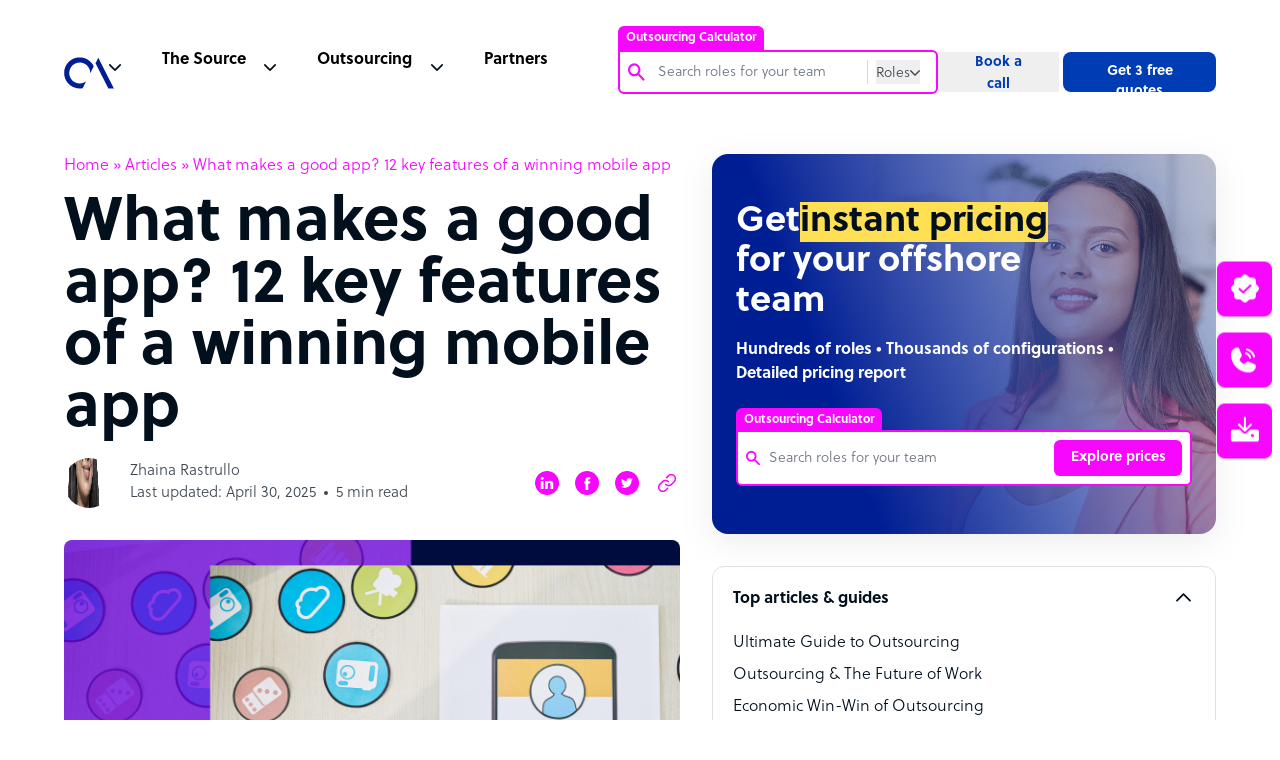

--- FILE ---
content_type: text/html; charset=utf-8
request_url: https://www.google.com/recaptcha/api2/anchor?ar=1&k=6Lc3D5sUAAAAAIiNikzhrkITe5VDNrIr70Sqne1-&co=aHR0cHM6Ly93d3cub3V0c291cmNlYWNjZWxlcmF0b3IuY29tOjQ0Mw..&hl=en&v=PoyoqOPhxBO7pBk68S4YbpHZ&size=invisible&anchor-ms=20000&execute-ms=30000&cb=gfc028tosuhl
body_size: 48680
content:
<!DOCTYPE HTML><html dir="ltr" lang="en"><head><meta http-equiv="Content-Type" content="text/html; charset=UTF-8">
<meta http-equiv="X-UA-Compatible" content="IE=edge">
<title>reCAPTCHA</title>
<style type="text/css">
/* cyrillic-ext */
@font-face {
  font-family: 'Roboto';
  font-style: normal;
  font-weight: 400;
  font-stretch: 100%;
  src: url(//fonts.gstatic.com/s/roboto/v48/KFO7CnqEu92Fr1ME7kSn66aGLdTylUAMa3GUBHMdazTgWw.woff2) format('woff2');
  unicode-range: U+0460-052F, U+1C80-1C8A, U+20B4, U+2DE0-2DFF, U+A640-A69F, U+FE2E-FE2F;
}
/* cyrillic */
@font-face {
  font-family: 'Roboto';
  font-style: normal;
  font-weight: 400;
  font-stretch: 100%;
  src: url(//fonts.gstatic.com/s/roboto/v48/KFO7CnqEu92Fr1ME7kSn66aGLdTylUAMa3iUBHMdazTgWw.woff2) format('woff2');
  unicode-range: U+0301, U+0400-045F, U+0490-0491, U+04B0-04B1, U+2116;
}
/* greek-ext */
@font-face {
  font-family: 'Roboto';
  font-style: normal;
  font-weight: 400;
  font-stretch: 100%;
  src: url(//fonts.gstatic.com/s/roboto/v48/KFO7CnqEu92Fr1ME7kSn66aGLdTylUAMa3CUBHMdazTgWw.woff2) format('woff2');
  unicode-range: U+1F00-1FFF;
}
/* greek */
@font-face {
  font-family: 'Roboto';
  font-style: normal;
  font-weight: 400;
  font-stretch: 100%;
  src: url(//fonts.gstatic.com/s/roboto/v48/KFO7CnqEu92Fr1ME7kSn66aGLdTylUAMa3-UBHMdazTgWw.woff2) format('woff2');
  unicode-range: U+0370-0377, U+037A-037F, U+0384-038A, U+038C, U+038E-03A1, U+03A3-03FF;
}
/* math */
@font-face {
  font-family: 'Roboto';
  font-style: normal;
  font-weight: 400;
  font-stretch: 100%;
  src: url(//fonts.gstatic.com/s/roboto/v48/KFO7CnqEu92Fr1ME7kSn66aGLdTylUAMawCUBHMdazTgWw.woff2) format('woff2');
  unicode-range: U+0302-0303, U+0305, U+0307-0308, U+0310, U+0312, U+0315, U+031A, U+0326-0327, U+032C, U+032F-0330, U+0332-0333, U+0338, U+033A, U+0346, U+034D, U+0391-03A1, U+03A3-03A9, U+03B1-03C9, U+03D1, U+03D5-03D6, U+03F0-03F1, U+03F4-03F5, U+2016-2017, U+2034-2038, U+203C, U+2040, U+2043, U+2047, U+2050, U+2057, U+205F, U+2070-2071, U+2074-208E, U+2090-209C, U+20D0-20DC, U+20E1, U+20E5-20EF, U+2100-2112, U+2114-2115, U+2117-2121, U+2123-214F, U+2190, U+2192, U+2194-21AE, U+21B0-21E5, U+21F1-21F2, U+21F4-2211, U+2213-2214, U+2216-22FF, U+2308-230B, U+2310, U+2319, U+231C-2321, U+2336-237A, U+237C, U+2395, U+239B-23B7, U+23D0, U+23DC-23E1, U+2474-2475, U+25AF, U+25B3, U+25B7, U+25BD, U+25C1, U+25CA, U+25CC, U+25FB, U+266D-266F, U+27C0-27FF, U+2900-2AFF, U+2B0E-2B11, U+2B30-2B4C, U+2BFE, U+3030, U+FF5B, U+FF5D, U+1D400-1D7FF, U+1EE00-1EEFF;
}
/* symbols */
@font-face {
  font-family: 'Roboto';
  font-style: normal;
  font-weight: 400;
  font-stretch: 100%;
  src: url(//fonts.gstatic.com/s/roboto/v48/KFO7CnqEu92Fr1ME7kSn66aGLdTylUAMaxKUBHMdazTgWw.woff2) format('woff2');
  unicode-range: U+0001-000C, U+000E-001F, U+007F-009F, U+20DD-20E0, U+20E2-20E4, U+2150-218F, U+2190, U+2192, U+2194-2199, U+21AF, U+21E6-21F0, U+21F3, U+2218-2219, U+2299, U+22C4-22C6, U+2300-243F, U+2440-244A, U+2460-24FF, U+25A0-27BF, U+2800-28FF, U+2921-2922, U+2981, U+29BF, U+29EB, U+2B00-2BFF, U+4DC0-4DFF, U+FFF9-FFFB, U+10140-1018E, U+10190-1019C, U+101A0, U+101D0-101FD, U+102E0-102FB, U+10E60-10E7E, U+1D2C0-1D2D3, U+1D2E0-1D37F, U+1F000-1F0FF, U+1F100-1F1AD, U+1F1E6-1F1FF, U+1F30D-1F30F, U+1F315, U+1F31C, U+1F31E, U+1F320-1F32C, U+1F336, U+1F378, U+1F37D, U+1F382, U+1F393-1F39F, U+1F3A7-1F3A8, U+1F3AC-1F3AF, U+1F3C2, U+1F3C4-1F3C6, U+1F3CA-1F3CE, U+1F3D4-1F3E0, U+1F3ED, U+1F3F1-1F3F3, U+1F3F5-1F3F7, U+1F408, U+1F415, U+1F41F, U+1F426, U+1F43F, U+1F441-1F442, U+1F444, U+1F446-1F449, U+1F44C-1F44E, U+1F453, U+1F46A, U+1F47D, U+1F4A3, U+1F4B0, U+1F4B3, U+1F4B9, U+1F4BB, U+1F4BF, U+1F4C8-1F4CB, U+1F4D6, U+1F4DA, U+1F4DF, U+1F4E3-1F4E6, U+1F4EA-1F4ED, U+1F4F7, U+1F4F9-1F4FB, U+1F4FD-1F4FE, U+1F503, U+1F507-1F50B, U+1F50D, U+1F512-1F513, U+1F53E-1F54A, U+1F54F-1F5FA, U+1F610, U+1F650-1F67F, U+1F687, U+1F68D, U+1F691, U+1F694, U+1F698, U+1F6AD, U+1F6B2, U+1F6B9-1F6BA, U+1F6BC, U+1F6C6-1F6CF, U+1F6D3-1F6D7, U+1F6E0-1F6EA, U+1F6F0-1F6F3, U+1F6F7-1F6FC, U+1F700-1F7FF, U+1F800-1F80B, U+1F810-1F847, U+1F850-1F859, U+1F860-1F887, U+1F890-1F8AD, U+1F8B0-1F8BB, U+1F8C0-1F8C1, U+1F900-1F90B, U+1F93B, U+1F946, U+1F984, U+1F996, U+1F9E9, U+1FA00-1FA6F, U+1FA70-1FA7C, U+1FA80-1FA89, U+1FA8F-1FAC6, U+1FACE-1FADC, U+1FADF-1FAE9, U+1FAF0-1FAF8, U+1FB00-1FBFF;
}
/* vietnamese */
@font-face {
  font-family: 'Roboto';
  font-style: normal;
  font-weight: 400;
  font-stretch: 100%;
  src: url(//fonts.gstatic.com/s/roboto/v48/KFO7CnqEu92Fr1ME7kSn66aGLdTylUAMa3OUBHMdazTgWw.woff2) format('woff2');
  unicode-range: U+0102-0103, U+0110-0111, U+0128-0129, U+0168-0169, U+01A0-01A1, U+01AF-01B0, U+0300-0301, U+0303-0304, U+0308-0309, U+0323, U+0329, U+1EA0-1EF9, U+20AB;
}
/* latin-ext */
@font-face {
  font-family: 'Roboto';
  font-style: normal;
  font-weight: 400;
  font-stretch: 100%;
  src: url(//fonts.gstatic.com/s/roboto/v48/KFO7CnqEu92Fr1ME7kSn66aGLdTylUAMa3KUBHMdazTgWw.woff2) format('woff2');
  unicode-range: U+0100-02BA, U+02BD-02C5, U+02C7-02CC, U+02CE-02D7, U+02DD-02FF, U+0304, U+0308, U+0329, U+1D00-1DBF, U+1E00-1E9F, U+1EF2-1EFF, U+2020, U+20A0-20AB, U+20AD-20C0, U+2113, U+2C60-2C7F, U+A720-A7FF;
}
/* latin */
@font-face {
  font-family: 'Roboto';
  font-style: normal;
  font-weight: 400;
  font-stretch: 100%;
  src: url(//fonts.gstatic.com/s/roboto/v48/KFO7CnqEu92Fr1ME7kSn66aGLdTylUAMa3yUBHMdazQ.woff2) format('woff2');
  unicode-range: U+0000-00FF, U+0131, U+0152-0153, U+02BB-02BC, U+02C6, U+02DA, U+02DC, U+0304, U+0308, U+0329, U+2000-206F, U+20AC, U+2122, U+2191, U+2193, U+2212, U+2215, U+FEFF, U+FFFD;
}
/* cyrillic-ext */
@font-face {
  font-family: 'Roboto';
  font-style: normal;
  font-weight: 500;
  font-stretch: 100%;
  src: url(//fonts.gstatic.com/s/roboto/v48/KFO7CnqEu92Fr1ME7kSn66aGLdTylUAMa3GUBHMdazTgWw.woff2) format('woff2');
  unicode-range: U+0460-052F, U+1C80-1C8A, U+20B4, U+2DE0-2DFF, U+A640-A69F, U+FE2E-FE2F;
}
/* cyrillic */
@font-face {
  font-family: 'Roboto';
  font-style: normal;
  font-weight: 500;
  font-stretch: 100%;
  src: url(//fonts.gstatic.com/s/roboto/v48/KFO7CnqEu92Fr1ME7kSn66aGLdTylUAMa3iUBHMdazTgWw.woff2) format('woff2');
  unicode-range: U+0301, U+0400-045F, U+0490-0491, U+04B0-04B1, U+2116;
}
/* greek-ext */
@font-face {
  font-family: 'Roboto';
  font-style: normal;
  font-weight: 500;
  font-stretch: 100%;
  src: url(//fonts.gstatic.com/s/roboto/v48/KFO7CnqEu92Fr1ME7kSn66aGLdTylUAMa3CUBHMdazTgWw.woff2) format('woff2');
  unicode-range: U+1F00-1FFF;
}
/* greek */
@font-face {
  font-family: 'Roboto';
  font-style: normal;
  font-weight: 500;
  font-stretch: 100%;
  src: url(//fonts.gstatic.com/s/roboto/v48/KFO7CnqEu92Fr1ME7kSn66aGLdTylUAMa3-UBHMdazTgWw.woff2) format('woff2');
  unicode-range: U+0370-0377, U+037A-037F, U+0384-038A, U+038C, U+038E-03A1, U+03A3-03FF;
}
/* math */
@font-face {
  font-family: 'Roboto';
  font-style: normal;
  font-weight: 500;
  font-stretch: 100%;
  src: url(//fonts.gstatic.com/s/roboto/v48/KFO7CnqEu92Fr1ME7kSn66aGLdTylUAMawCUBHMdazTgWw.woff2) format('woff2');
  unicode-range: U+0302-0303, U+0305, U+0307-0308, U+0310, U+0312, U+0315, U+031A, U+0326-0327, U+032C, U+032F-0330, U+0332-0333, U+0338, U+033A, U+0346, U+034D, U+0391-03A1, U+03A3-03A9, U+03B1-03C9, U+03D1, U+03D5-03D6, U+03F0-03F1, U+03F4-03F5, U+2016-2017, U+2034-2038, U+203C, U+2040, U+2043, U+2047, U+2050, U+2057, U+205F, U+2070-2071, U+2074-208E, U+2090-209C, U+20D0-20DC, U+20E1, U+20E5-20EF, U+2100-2112, U+2114-2115, U+2117-2121, U+2123-214F, U+2190, U+2192, U+2194-21AE, U+21B0-21E5, U+21F1-21F2, U+21F4-2211, U+2213-2214, U+2216-22FF, U+2308-230B, U+2310, U+2319, U+231C-2321, U+2336-237A, U+237C, U+2395, U+239B-23B7, U+23D0, U+23DC-23E1, U+2474-2475, U+25AF, U+25B3, U+25B7, U+25BD, U+25C1, U+25CA, U+25CC, U+25FB, U+266D-266F, U+27C0-27FF, U+2900-2AFF, U+2B0E-2B11, U+2B30-2B4C, U+2BFE, U+3030, U+FF5B, U+FF5D, U+1D400-1D7FF, U+1EE00-1EEFF;
}
/* symbols */
@font-face {
  font-family: 'Roboto';
  font-style: normal;
  font-weight: 500;
  font-stretch: 100%;
  src: url(//fonts.gstatic.com/s/roboto/v48/KFO7CnqEu92Fr1ME7kSn66aGLdTylUAMaxKUBHMdazTgWw.woff2) format('woff2');
  unicode-range: U+0001-000C, U+000E-001F, U+007F-009F, U+20DD-20E0, U+20E2-20E4, U+2150-218F, U+2190, U+2192, U+2194-2199, U+21AF, U+21E6-21F0, U+21F3, U+2218-2219, U+2299, U+22C4-22C6, U+2300-243F, U+2440-244A, U+2460-24FF, U+25A0-27BF, U+2800-28FF, U+2921-2922, U+2981, U+29BF, U+29EB, U+2B00-2BFF, U+4DC0-4DFF, U+FFF9-FFFB, U+10140-1018E, U+10190-1019C, U+101A0, U+101D0-101FD, U+102E0-102FB, U+10E60-10E7E, U+1D2C0-1D2D3, U+1D2E0-1D37F, U+1F000-1F0FF, U+1F100-1F1AD, U+1F1E6-1F1FF, U+1F30D-1F30F, U+1F315, U+1F31C, U+1F31E, U+1F320-1F32C, U+1F336, U+1F378, U+1F37D, U+1F382, U+1F393-1F39F, U+1F3A7-1F3A8, U+1F3AC-1F3AF, U+1F3C2, U+1F3C4-1F3C6, U+1F3CA-1F3CE, U+1F3D4-1F3E0, U+1F3ED, U+1F3F1-1F3F3, U+1F3F5-1F3F7, U+1F408, U+1F415, U+1F41F, U+1F426, U+1F43F, U+1F441-1F442, U+1F444, U+1F446-1F449, U+1F44C-1F44E, U+1F453, U+1F46A, U+1F47D, U+1F4A3, U+1F4B0, U+1F4B3, U+1F4B9, U+1F4BB, U+1F4BF, U+1F4C8-1F4CB, U+1F4D6, U+1F4DA, U+1F4DF, U+1F4E3-1F4E6, U+1F4EA-1F4ED, U+1F4F7, U+1F4F9-1F4FB, U+1F4FD-1F4FE, U+1F503, U+1F507-1F50B, U+1F50D, U+1F512-1F513, U+1F53E-1F54A, U+1F54F-1F5FA, U+1F610, U+1F650-1F67F, U+1F687, U+1F68D, U+1F691, U+1F694, U+1F698, U+1F6AD, U+1F6B2, U+1F6B9-1F6BA, U+1F6BC, U+1F6C6-1F6CF, U+1F6D3-1F6D7, U+1F6E0-1F6EA, U+1F6F0-1F6F3, U+1F6F7-1F6FC, U+1F700-1F7FF, U+1F800-1F80B, U+1F810-1F847, U+1F850-1F859, U+1F860-1F887, U+1F890-1F8AD, U+1F8B0-1F8BB, U+1F8C0-1F8C1, U+1F900-1F90B, U+1F93B, U+1F946, U+1F984, U+1F996, U+1F9E9, U+1FA00-1FA6F, U+1FA70-1FA7C, U+1FA80-1FA89, U+1FA8F-1FAC6, U+1FACE-1FADC, U+1FADF-1FAE9, U+1FAF0-1FAF8, U+1FB00-1FBFF;
}
/* vietnamese */
@font-face {
  font-family: 'Roboto';
  font-style: normal;
  font-weight: 500;
  font-stretch: 100%;
  src: url(//fonts.gstatic.com/s/roboto/v48/KFO7CnqEu92Fr1ME7kSn66aGLdTylUAMa3OUBHMdazTgWw.woff2) format('woff2');
  unicode-range: U+0102-0103, U+0110-0111, U+0128-0129, U+0168-0169, U+01A0-01A1, U+01AF-01B0, U+0300-0301, U+0303-0304, U+0308-0309, U+0323, U+0329, U+1EA0-1EF9, U+20AB;
}
/* latin-ext */
@font-face {
  font-family: 'Roboto';
  font-style: normal;
  font-weight: 500;
  font-stretch: 100%;
  src: url(//fonts.gstatic.com/s/roboto/v48/KFO7CnqEu92Fr1ME7kSn66aGLdTylUAMa3KUBHMdazTgWw.woff2) format('woff2');
  unicode-range: U+0100-02BA, U+02BD-02C5, U+02C7-02CC, U+02CE-02D7, U+02DD-02FF, U+0304, U+0308, U+0329, U+1D00-1DBF, U+1E00-1E9F, U+1EF2-1EFF, U+2020, U+20A0-20AB, U+20AD-20C0, U+2113, U+2C60-2C7F, U+A720-A7FF;
}
/* latin */
@font-face {
  font-family: 'Roboto';
  font-style: normal;
  font-weight: 500;
  font-stretch: 100%;
  src: url(//fonts.gstatic.com/s/roboto/v48/KFO7CnqEu92Fr1ME7kSn66aGLdTylUAMa3yUBHMdazQ.woff2) format('woff2');
  unicode-range: U+0000-00FF, U+0131, U+0152-0153, U+02BB-02BC, U+02C6, U+02DA, U+02DC, U+0304, U+0308, U+0329, U+2000-206F, U+20AC, U+2122, U+2191, U+2193, U+2212, U+2215, U+FEFF, U+FFFD;
}
/* cyrillic-ext */
@font-face {
  font-family: 'Roboto';
  font-style: normal;
  font-weight: 900;
  font-stretch: 100%;
  src: url(//fonts.gstatic.com/s/roboto/v48/KFO7CnqEu92Fr1ME7kSn66aGLdTylUAMa3GUBHMdazTgWw.woff2) format('woff2');
  unicode-range: U+0460-052F, U+1C80-1C8A, U+20B4, U+2DE0-2DFF, U+A640-A69F, U+FE2E-FE2F;
}
/* cyrillic */
@font-face {
  font-family: 'Roboto';
  font-style: normal;
  font-weight: 900;
  font-stretch: 100%;
  src: url(//fonts.gstatic.com/s/roboto/v48/KFO7CnqEu92Fr1ME7kSn66aGLdTylUAMa3iUBHMdazTgWw.woff2) format('woff2');
  unicode-range: U+0301, U+0400-045F, U+0490-0491, U+04B0-04B1, U+2116;
}
/* greek-ext */
@font-face {
  font-family: 'Roboto';
  font-style: normal;
  font-weight: 900;
  font-stretch: 100%;
  src: url(//fonts.gstatic.com/s/roboto/v48/KFO7CnqEu92Fr1ME7kSn66aGLdTylUAMa3CUBHMdazTgWw.woff2) format('woff2');
  unicode-range: U+1F00-1FFF;
}
/* greek */
@font-face {
  font-family: 'Roboto';
  font-style: normal;
  font-weight: 900;
  font-stretch: 100%;
  src: url(//fonts.gstatic.com/s/roboto/v48/KFO7CnqEu92Fr1ME7kSn66aGLdTylUAMa3-UBHMdazTgWw.woff2) format('woff2');
  unicode-range: U+0370-0377, U+037A-037F, U+0384-038A, U+038C, U+038E-03A1, U+03A3-03FF;
}
/* math */
@font-face {
  font-family: 'Roboto';
  font-style: normal;
  font-weight: 900;
  font-stretch: 100%;
  src: url(//fonts.gstatic.com/s/roboto/v48/KFO7CnqEu92Fr1ME7kSn66aGLdTylUAMawCUBHMdazTgWw.woff2) format('woff2');
  unicode-range: U+0302-0303, U+0305, U+0307-0308, U+0310, U+0312, U+0315, U+031A, U+0326-0327, U+032C, U+032F-0330, U+0332-0333, U+0338, U+033A, U+0346, U+034D, U+0391-03A1, U+03A3-03A9, U+03B1-03C9, U+03D1, U+03D5-03D6, U+03F0-03F1, U+03F4-03F5, U+2016-2017, U+2034-2038, U+203C, U+2040, U+2043, U+2047, U+2050, U+2057, U+205F, U+2070-2071, U+2074-208E, U+2090-209C, U+20D0-20DC, U+20E1, U+20E5-20EF, U+2100-2112, U+2114-2115, U+2117-2121, U+2123-214F, U+2190, U+2192, U+2194-21AE, U+21B0-21E5, U+21F1-21F2, U+21F4-2211, U+2213-2214, U+2216-22FF, U+2308-230B, U+2310, U+2319, U+231C-2321, U+2336-237A, U+237C, U+2395, U+239B-23B7, U+23D0, U+23DC-23E1, U+2474-2475, U+25AF, U+25B3, U+25B7, U+25BD, U+25C1, U+25CA, U+25CC, U+25FB, U+266D-266F, U+27C0-27FF, U+2900-2AFF, U+2B0E-2B11, U+2B30-2B4C, U+2BFE, U+3030, U+FF5B, U+FF5D, U+1D400-1D7FF, U+1EE00-1EEFF;
}
/* symbols */
@font-face {
  font-family: 'Roboto';
  font-style: normal;
  font-weight: 900;
  font-stretch: 100%;
  src: url(//fonts.gstatic.com/s/roboto/v48/KFO7CnqEu92Fr1ME7kSn66aGLdTylUAMaxKUBHMdazTgWw.woff2) format('woff2');
  unicode-range: U+0001-000C, U+000E-001F, U+007F-009F, U+20DD-20E0, U+20E2-20E4, U+2150-218F, U+2190, U+2192, U+2194-2199, U+21AF, U+21E6-21F0, U+21F3, U+2218-2219, U+2299, U+22C4-22C6, U+2300-243F, U+2440-244A, U+2460-24FF, U+25A0-27BF, U+2800-28FF, U+2921-2922, U+2981, U+29BF, U+29EB, U+2B00-2BFF, U+4DC0-4DFF, U+FFF9-FFFB, U+10140-1018E, U+10190-1019C, U+101A0, U+101D0-101FD, U+102E0-102FB, U+10E60-10E7E, U+1D2C0-1D2D3, U+1D2E0-1D37F, U+1F000-1F0FF, U+1F100-1F1AD, U+1F1E6-1F1FF, U+1F30D-1F30F, U+1F315, U+1F31C, U+1F31E, U+1F320-1F32C, U+1F336, U+1F378, U+1F37D, U+1F382, U+1F393-1F39F, U+1F3A7-1F3A8, U+1F3AC-1F3AF, U+1F3C2, U+1F3C4-1F3C6, U+1F3CA-1F3CE, U+1F3D4-1F3E0, U+1F3ED, U+1F3F1-1F3F3, U+1F3F5-1F3F7, U+1F408, U+1F415, U+1F41F, U+1F426, U+1F43F, U+1F441-1F442, U+1F444, U+1F446-1F449, U+1F44C-1F44E, U+1F453, U+1F46A, U+1F47D, U+1F4A3, U+1F4B0, U+1F4B3, U+1F4B9, U+1F4BB, U+1F4BF, U+1F4C8-1F4CB, U+1F4D6, U+1F4DA, U+1F4DF, U+1F4E3-1F4E6, U+1F4EA-1F4ED, U+1F4F7, U+1F4F9-1F4FB, U+1F4FD-1F4FE, U+1F503, U+1F507-1F50B, U+1F50D, U+1F512-1F513, U+1F53E-1F54A, U+1F54F-1F5FA, U+1F610, U+1F650-1F67F, U+1F687, U+1F68D, U+1F691, U+1F694, U+1F698, U+1F6AD, U+1F6B2, U+1F6B9-1F6BA, U+1F6BC, U+1F6C6-1F6CF, U+1F6D3-1F6D7, U+1F6E0-1F6EA, U+1F6F0-1F6F3, U+1F6F7-1F6FC, U+1F700-1F7FF, U+1F800-1F80B, U+1F810-1F847, U+1F850-1F859, U+1F860-1F887, U+1F890-1F8AD, U+1F8B0-1F8BB, U+1F8C0-1F8C1, U+1F900-1F90B, U+1F93B, U+1F946, U+1F984, U+1F996, U+1F9E9, U+1FA00-1FA6F, U+1FA70-1FA7C, U+1FA80-1FA89, U+1FA8F-1FAC6, U+1FACE-1FADC, U+1FADF-1FAE9, U+1FAF0-1FAF8, U+1FB00-1FBFF;
}
/* vietnamese */
@font-face {
  font-family: 'Roboto';
  font-style: normal;
  font-weight: 900;
  font-stretch: 100%;
  src: url(//fonts.gstatic.com/s/roboto/v48/KFO7CnqEu92Fr1ME7kSn66aGLdTylUAMa3OUBHMdazTgWw.woff2) format('woff2');
  unicode-range: U+0102-0103, U+0110-0111, U+0128-0129, U+0168-0169, U+01A0-01A1, U+01AF-01B0, U+0300-0301, U+0303-0304, U+0308-0309, U+0323, U+0329, U+1EA0-1EF9, U+20AB;
}
/* latin-ext */
@font-face {
  font-family: 'Roboto';
  font-style: normal;
  font-weight: 900;
  font-stretch: 100%;
  src: url(//fonts.gstatic.com/s/roboto/v48/KFO7CnqEu92Fr1ME7kSn66aGLdTylUAMa3KUBHMdazTgWw.woff2) format('woff2');
  unicode-range: U+0100-02BA, U+02BD-02C5, U+02C7-02CC, U+02CE-02D7, U+02DD-02FF, U+0304, U+0308, U+0329, U+1D00-1DBF, U+1E00-1E9F, U+1EF2-1EFF, U+2020, U+20A0-20AB, U+20AD-20C0, U+2113, U+2C60-2C7F, U+A720-A7FF;
}
/* latin */
@font-face {
  font-family: 'Roboto';
  font-style: normal;
  font-weight: 900;
  font-stretch: 100%;
  src: url(//fonts.gstatic.com/s/roboto/v48/KFO7CnqEu92Fr1ME7kSn66aGLdTylUAMa3yUBHMdazQ.woff2) format('woff2');
  unicode-range: U+0000-00FF, U+0131, U+0152-0153, U+02BB-02BC, U+02C6, U+02DA, U+02DC, U+0304, U+0308, U+0329, U+2000-206F, U+20AC, U+2122, U+2191, U+2193, U+2212, U+2215, U+FEFF, U+FFFD;
}

</style>
<link rel="stylesheet" type="text/css" href="https://www.gstatic.com/recaptcha/releases/PoyoqOPhxBO7pBk68S4YbpHZ/styles__ltr.css">
<script nonce="gNUgwYaZMqwTMw1buHDKCw" type="text/javascript">window['__recaptcha_api'] = 'https://www.google.com/recaptcha/api2/';</script>
<script type="text/javascript" src="https://www.gstatic.com/recaptcha/releases/PoyoqOPhxBO7pBk68S4YbpHZ/recaptcha__en.js" nonce="gNUgwYaZMqwTMw1buHDKCw">
      
    </script></head>
<body><div id="rc-anchor-alert" class="rc-anchor-alert"></div>
<input type="hidden" id="recaptcha-token" value="[base64]">
<script type="text/javascript" nonce="gNUgwYaZMqwTMw1buHDKCw">
      recaptcha.anchor.Main.init("[\x22ainput\x22,[\x22bgdata\x22,\x22\x22,\[base64]/[base64]/[base64]/[base64]/[base64]/[base64]/[base64]/[base64]/[base64]/[base64]\\u003d\x22,\[base64]\\u003d\\u003d\x22,\x22QTLCnwTCicK1WVIUw4BJwqphL8OWJHNsw4HDm8Kpw6Asw5vDsX/DvsOjLxQlWzg5w4ozYcKpw7rDmggDw6DCqxQaZjPDvMOVw7TCrMOLwoYOwqHDoilPwojChcO4CMKvwo8TwoDDjhPDp8OWNgZ/BsKFwqIGVmMiw7QcNWseDsOuC8Orw4HDk8OYIAwzBjcpKsKaw5NewqBbDivCnywQw5nDuUsgw7oXw6XCiFwUXkHCmMOQw6ZuL8O4wr/DuWjDhMOIwp/[base64]/DhSA8U8KqM2bClEdWDwUPwph6T1QiTcKcDV1ZQVVOYG17cho/KMOfAgV8wpfDvlrDosKDw68Aw5/DkAPDqHNLZsKew6fCs1wVA8KuLmfCu8OFwp8Dw7XCimsEwrjCh8Ogw6LDjMOlIMKUwovDrE1gNMOSwotkwqA/[base64]/Dr8OgFsKtw4kJSXnDiMKyw5TDojnDoUcKantQGW8gwp7Di17DuS/DnsOjIUzDhBnDu0HCrA3Cg8K5wpUTw484YlgIwpfCiE8+w7zDgcOHwozDlkw0w47DjnIwUn1rw75kY8KSwq3CoGHDsETDksOBw5Mewo5eW8O5w63Cvggqw6x8JEUWwrFuEwABY194wpV4TMKQKsKXGXsrZMKzZjrComfCgA/DhMKvwqXCksKbwrpuwqUaccO7WsOIAyQZwqBMwqtpBQ7DosOfPEZzwrbDqXnCvCLCn13CvhzDg8OZw49Kwr9Nw7JcbAfCpFXDvSnDtMOodDsXU8O0QWkNdl/DsVQKDSDCgn5fDcOXwpMNCgYXUj7Dm8KxAkZEworDtQbDksK2w6wdMkPDkcOYNlzCohMwb8K3c0Q1w4fDu0fDgsKew6d8w5g/G8O6fVrCv8KawpRtBXbDq8KkbiXDrsKUdMOHwp7CsCc5wrnCqHZHw7IcPMOFCGTCh2TDqhPCgMKiDcKMwpUgf8KcH8OvO8OycsKvQVzCkxV8b8KLfsK4ZCQAwrfDg8Kmwqs2BcOJZFjCosOSw4/ClXALd8Oew7NMwqQzw6/CtWI8G8K9w6lhKMOSwp0zBGpkw4vDt8K8D8K9wofDm8KxJsKOFVDDiMOlwoVnwrLDkMKPwozDkcKfYcOjAh8PwoAhSsKAO8OubjEwwq8YByvDjWY/GWwBw7rCpcK1wopPwrTDssO6ARTCkijCicKgLMOZwpvCqW3Cj8OLPMOqPsKIRGhww48JfMK8NsOaCsK3w5vDiBbDj8OHw5EKA8OFE3nDkW9/[base64]/DtR08esOtNMKlwq1rJkFOw60kPcKhJsKrOC4SDCfCqMOywoTCnMK/fcOmw4XCqTMFwp3DhcKRSsK4wolvw5fDkQRFwr/Ci8OnDcOIIsK7w6/CqcK/FcKxwqt9w4HCtMKsRTJFwpbCl3Axwp5wOjdIw7LDs3bCp1zDhcKIYwDCs8KBfU1QID4zwoMYDjwVWcObflhfVXwWKhxGOsOdFMOTCMKMLMKSwrE1XMOiIMO0VW/DnsORVhDCuWzDscOqfMKwWSEOEMKudjfDl8OPSsOFwoVzbMOmNxrCtiwpX8OAwoPDqnXDtcKqDQgiLg7CoR0Nw44TX8Ksw7PDoBkuwoIGwpPDox/CuHTCqkXDjsKkw51NEcKJNcKRw4ZYwrbDjx/DjMKSw7PDiMOwI8KzZ8OuPBgmwrrCmRvCjj3DnHRGw69hw6DCqcO3w7l0AcK3dMOxw5/[base64]/wpV/[base64]/DrzDDrzlWBW/[base64]/DtcKuExDCmcK+w7rDvGM/w6fDkA7DlMOgwr7DhRDDpAdrCnMbwpfDsE7CpmBbZsOTwpwCJD7DtCUvY8K9w7zDunZRwoDDosOUSjXCvUjDq8KUZ8K0YH/DoMO/Ai4qRHUPUHNfwpHCjBLCmi1zw4jCszHDhUAhM8KQwprCh0zCg10lw43Dr8OmOSfCt8OwUMOQA3ZiMQjDoQ1ewpUkwqHCny3DvzE1wp3DsMKrfcKsGMKFw5TDuMKZw4lzHsONCsKlDEnCsQrDoGg6BgvDtMOkw4cAT3g4w4XDm3M6UyHChRE5FsKofnl/w5PDjQXCv107w4B1wrMUNzfDi8K7JA4RBRV+w73DuzM1wo7DsMKWQCHCh8Kiw4LDiUHDqErCjcKGwpjCn8KLw6E0TsOmwprCp2/CkXLCmHfCjhhBwpw2w7TDiE/[base64]/[base64]/A8O6wrcmw6QWw7jCksOGMzNJDGfCisKBw73Cq1/DpsO+dcKvFMOqRAbCiMKXTsOXBsKrSRzDlTgOW3TCksOMEcKJw43DgMOlJcKTw4RUwrNCwrvDlholYA/DhDXCtSFTI8O5dsKUaMOQK8KDLcKuwqoJw5XDli3Dj8OpQ8OJwpnCqHPCisK/w7cOfkA4w4k3wovCngPCoEzDuTk2U8OePMOYw6RyKcKNw5RtQ2TDgU1Rw6rDtQPDozhyWinCm8KEHMOyYMKgw7VEwoILasOcH1p2wrjDusOYw7PCpMKqD0gdXcO/QMKYwrvDisOOAcOwNsK0wqIbPsK1bMKOWMO9IcOmeMOOwr7CqAZQwrd3Y8KTaCoyPcKBw5/DlhjDrnBTw7bDlSXCrMKlw7vCkRzCqsOXw5/[base64]/Dm8KCJmEqVCwNccKxZcOsw7PDr0fCpjsjwp3DlsKZw7PDowzDol3DjDjCsWHChEwUw7AawocTw41rwrDDshk/w6xYw7XCo8OvIsOPw59SKcKSw7LDs33CnXx9blVfB8OuZ0HCocKDw5F3dy7ClcKCB8OuPREowotbWXJhOjw2wqt5UmoVw7MVw7UAbMOAw4lpUcOawp/DkFU/ZcOlwqTCqsO5asO1J8OYUk/Dn8KMwocow6xvwqNicMK0w59/w5HCgsKdEMKsHW/[base64]/DiMOSw6B2wqfDrMOUw7QzWARjZWcCw7x2UMOdw5AqWcKdcwl/[base64]/CjlvDq8OHVsKdw5ZGwpA+w51FJ8O0wrbDpw4sZMKHUG/DjkjDrMOjchvCsz5BTWNuQMKKNxYLwpYIwoPDk3Zrw4vDp8KEw4zDny4uKsK5wpLDkMO2wqRgwqchSkxtZQLCjlrDvxXDqyHDrsK0AcO/wonDnTzDpWFcw4hoXsK0aw/[base64]/[base64]/[base64]/PSjCj8KBwqrCosOCTVfDqyjCrsOyF8KMNFHCmsO/w4gYw5Znw7fDvGtUw6vCixTDoMOwwpZtRzxRw5hzwrrDq8OHITPDmRnDqcKCTcO6DG16wq/CoznCuxQSQ8OHw4NLWMOUalMiwqEeZcO4UsOvdcOFKVIhw5JswoTCqMOdwoDDhMK9woxGwqDCssKLR8OgOsORM1/CrULDt2LCiykCwovDjcOIw4QiwrTCucKqIMOUwrRSwpjCjMK+w5nDh8KHw57Djk3CiSbDvWhFJsKyMMOcUilcwpF1wopSw7zDhcOkHD/[base64]/wpLCgMODwrtOwogywo8jZmnCmsK2wprCnsOfwqwKCsOGw4DDtlwmw4zDuMOGw6jDuBINF8Kiwq4UShFIDcO6w6/[base64]/Dkm8OEcKbUmPCoAcCw7PDpgPClUYySsKpw6oNw67CuXtiNi/DscKow5E5HcKcw7/Dt8OuVsOgwqENcAzCr2bDoh1Ew6bCh3dsRcKjNnDCqgFow5xZcsK7G8KAbcKOVGZdwqxywq9dw6kMw7ZAw7PDrCUvVEwbN8O4w7ZYCMKjwofCncO0TsKLw47CuyNdPcOiM8KLTVLDkgFmwrkew7/CvzQMSiURwpHCoVQGwphNMcO5KsOlHXYvMiFqwqLCvE94wq/[base64]/CpsKowqgCETrCtcKfc2LDvljCm8Kow7tYKcKVwpLCnMKUYsOxR1nDocK+wrYmwrrClcK/[base64]/DjsKLw5EmNsOPwr3Cp8OUNW3ClcKnw4cqw657w64nb8KGw51ow4dxNA/Diy7CtMKJw5k6w4d8w6HCn8K5KcKnbwPCvMO+FsO2BHjDjsO+UjfDuEx8ThPDoSHDvlcAWMOiGcKnwoPDq8K7YcKtwp00w7BfX24Wwq4Jw5/CvsOYe8KEw5QIwqsyMsOAwqjCg8O3w6kHEMKOw4RVwpLCp3LClcO6w4bCl8KPw4FTcMKsaMKTwqTDmAfCgsO0woE5LU8sQk/CusKNdR0LKsKNBlrCs8Onw6PDkB0vwo7DmXbCnnXCojVzIMK2woXCuFlNwqvCqHFKw4fCmzzCksOVOTsiwqrCuMOTw4rDvnPCmcOaMsO6UTsPFxleesOuwr/CnltQHgDDtMOSw4XDpMKKIcOaw54BKWLCrsKDXXI/wozCn8Kmwphtw4Faw6bCgsOIDAMZS8KWEMOLw63DpcOPU8KtwpJ9YMKywqjDqAhhdsKdRcOhI8OQCMKtcgjDgcOPOV0xIkZ4wp9ZRwdzO8ONwoQaYVVbw5kVwrjCgA7DhxIKwo1bLAfCh8KWw7IBEMOxwrwXwpzDlFDChR52AEnCqMKxSMKgA1rCqwDCswBywq/CoEtpIsKnwpl6WgTDmcO4w5nDkMOOw6nDtMORdcOQDsKcDMOkTMOuw6tcKsKGdDdCwp/[base64]/w4HCklnChwHDksOVEsOaa1Y3wpAwF29/CcKMwqApGcOBworCqMOcYUc4AcKRwqjCpFdxwprDgT7Cmjc4w4JMEmESwpvDrE1jWnrCuTZdwrDCjhDCjCYUwqlbScO1wpzDqULDlsKQw4ZVwpDCsmgUwoZJVsKkTcKrFsOYeknDh1hvEV8oLMOWKQAPw5/[base64]/UMO4wqk4wo1xc0kTMsOQw7zDhsORSMK4J8OXw57Clgkpw7HDo8KhNcKKCQ3Dn2spwo/DusK5wpnDtMKjw6FHB8O1w5hGB8K/[base64]/Dv8KLw73Cpy/CgsKLw5XCl8KpwoQBYMKRYsKlAMOHw7vDi0FtwpJbwoXCsUEfCsKDdcKnZCzConkzNsOfwobDjcO7DA8qImXCjEnCu3LCj3pnBcOWbsKmUkfDtSfDoWXDp27DtMOLdMOBw7LCtsO9wqp9DzzDlMO8I8OOworCocKfKMKmDwpoYGjDn8KoFMOtImk2wqJHw6/Cti84w47DmcKSwrw/w5wOdX82XglwwpxlwofCoCYtZcKFwqnCuxYvfxzDgCJBPsKjbcOIUTTDi8ODw4MjK8KMJjxcw7cmw7TDnsOVDTrDgVPDoMKKFXpRw4fCj8Kdw7bDj8OgwqfDr3obw6zCnTnCssKUHGhKGgUJwozCkcOhwpbCi8KDw6wFTl17aRRVwobCnQ/Csk/CtcOEw43DlMKJEnfDkEnCrsOOw5jDpcOWwoQoOW7Clxg7FCfCrcOfG3zCu3jCi8OZwr/CkEI9Mxg5w6XCq1nCnhBvHVZ9w4bDnidlcRBODMKORsKRWw7DmMK6G8Ojwqs7O1puw6/DuMO+esOjWSwvSsKSw5zCtRbDoAk3wpfChsONwqHCkMK4w43CosKZwrMQw4zClcKAOsKfworCuClfwqY6c2/CocKVwqzDisKFA8OwTlPDvsOxaCvDuWLDgsK8w6E5LcKow4HDgHbCvMKGO0NOScKNU8Otw7DDrcO+wplLw6jDhEBHwp7CqMK/w5p8OcOwSMK9UFzCtsOnLMK5w7wdK2B6HMKhwoQcwo9NBsKDcsKbw6/CmlTCrsKsCcKnNn3Dt8ODZMK9NMOgw4ZRwpDChcOlWhcEbMOEbBcuw4xiw5JPcgA4TcOtZSZoZ8KtOBnDunHClMKqw5Ntw6nCvMKhwoDCn8KwIy0dwo5iNMKMOgzChcK2wpJpVT1Kwr/CogXDkiAqP8OgwrIMwqtZf8O8H8Oyw4LChEIJe3pgeUTChFjCvi7DgsKfwrvDq8OJA8OqLA5CwozDsHl1EMKdwrXCqkR2dl3CrghawptcMMKvCg7Dl8OaN8KfUGZYRSZFJ8KuL3DClcKtw6R8IWI9w4PCvFZ/wpDDksO7diYsQxR9w6dMworDjsKcw4rCoA3DucOsU8OgwrPCtw7DnUjDgChvS8O/dwLDhsKQb8Opwq53wrHCmhLCpMKkwoVDw4tjwrzCilFdW8OiD3M/[base64]/[base64]/[base64]/[base64]/CncOyO8KZwqA4WcKmwpRow7Asw6rDm8O9w5J1eMOrw7/Ch8KMw5Jpwo/DtsOIw6rDrFrCmhU2EzzDpUhbWi1EEMOBfsOJw4Acwp5Mw67DlBEPw4s/wrjDvyXCrsK5woPDscO0LMOpw6FVwq16B0h9QsOww4oQw6nDpMOXwrbCkE/DscO3GxsFTMK5Mx9BaQk4UwTDlTkSw5jCiGgIIcOUHcOOw4jCrl3CpWcrwog7bMOMMCpYwpxVMX/CicKCw6BqwrxZXkbDk1ARbcKnw6hnDsOzbFTDtsKIwqLDqSjDv8OYwphOw5txRsOBRcKpw5bDqcKRQB/CjsO4wpfCj8OQGA3CtEjDmy5ewrIRwr/CmsOYRxvDkHfCncOwLiHDmcOUw5AGc8OKw74aw6wKMC8nbsKwJVLCvMOkw4dpw5nCu8K7w6MIAVnDhkPCoklJw7o3w7MAHywew7JQUgvDmTMsw6XDv8KdSTNdwoB7w6kewpTDrRjCmTfCk8Ogw5HDncK5by1/asO1wp3DmzfDtQIzC8O0JcOEw7kJPsOlwr3ClcKnwrjDs8OKDw1GSw7DikXCusONwqPCkxIVw4PCi8KeLHTCm8KObcO3IsOKwqLDlCzCsDhjbVbCkUocwozCmDM8cMKADMO7SF7DjRzCj0MKF8KlAsKyw47ChUgWwofCusKiw49ZHi/Dvz5wMTTDuj4awqrCo1rCrjvDrzBEwoM6wo7DoGJQYn8KccKkDEUFUsObwoAlwoI5w4Epwp0GYBLDiQZ3IsOKfcKOw6HCgMODw4PCtFAZVcOpw40NVsOMVmc1QV4/woYawrFawprDvMKUFcKDw7HDpsO6Rj0XL1fDpsOBwqMow7ZWwpjDmTjCgMKAwotmwpvCrCbCh8OhNToFYF/Dh8OoTgkSw6vDriLCksOEw5hAalo8wogCKsKEZsOww64UwqkBAsKpw73ClcOkIMK6wpRGGBjDtVkTP8K/[base64]/DgsO1GgbDtcOAN8KacmvDgSA0wrMqMsKFw6zCvMOvw7J5wqVZwpMxaW3DszbDoBpQw5fDqcOcesOAfFgywrMWwrPCtcK9wqHChMKgw7rCm8KbwqlPw6d4KxAvwrUMaMOOw6vDtRJFDg5IU8OuwrPCg8O/HELCsm3DmAJGPMKkw7XDnsKowqrCoFsqwpjDtcOnX8O9woUhHDXCrMOoNQ82w5nDiCnComATwrQ4AVZnF1TDmHDDmMK6KFHCjcKPwr0XPMOewrjDoMOWw6TCrMKHwoPClUDCkX/Dg8OGfQLDtsOFCUDCoMOXwp/Dt0HDg8KsQyXCisK/PMKRwpLCplbDkwZpw6UIG27Cg8KbTcKuaMOTUMO+VMKAwrgBXGDChS/Dr8K+SsK7w5jDlyDCklJkw4/CoMOTwr7Ci8KhJCbCo8OXw6UYWz3DnsOsHAk3Un3DvsOMaTc/NcKyNsKwMMKYw6LCn8ObScKxfcOTwr87WUzCmMONwr/[base64]/ChSHCp05jw7fCggx4wrLDoF9qwrPChW7DukTCksKNPMOYP8KRS8K1w4sZwpvDiVbCncK3w5w0w4UYHD8Jw7N5Mm1/w4ILwohUw5Qdw57DjcKyMsKFwq3DisKqccOgNXxcBcKkExTDj1rDoBrCqcKvAsK2GMK6wppMw6LCgErDvcODwpHChsOxV2FvwrQmwoTDscK4wqIeEXAFAcKMdQXCqsO7f0nDm8KnUMK1UF/DmxM2SMKTw7rCtgXDkcOOV00ywoRRwok/wrRTCEYNwol7w4rDlkVbAsOTTMKXwoVZUWw7DWbCnAErwrzDs2XCkMKlNhrDjsOyL8K/wo/[base64]/DuBLDg1zCgsOlwoDDvGYdwr0NwqPCq8OOeMKSecO1J1tnCngCQ8KbwotAw4kLYlVqTcOEcXQAPy/DvDdmdcOzJAh8XMKRNnnCsS/Cg2IZw49mwpDCr8K+w7FbwpnDjiYIBi19w4HCtcOWwrHCg1PDgnzCj8OAw7EYwrnCpAYWwr7CjEXCrsK9w4zDqx8gwqAJwqBxw4zDkgLDrFLDtgbDj8KZIUjDscKPwpjCq0AEwpw1OMK6wpJUAcKhW8OIw4bCv8OtKg/DjcKcw5h8w7Nhw5jCl3ZEe2DDlsOfw7DCky5qVsKRwp7CqcKBQB/Do8Ouw6F8VsOuw5UnOcKww5seIcKzXTvCqMOoF8O2aFjDknpmwr4JQHjCgMKnwr7DjsOtw4nDmsOrZkdvwoPDksOowrw2T3HDrsOmeUbDlMOYVxLDlsOSw4E5OMODdcKpwpAvXWjDrcKww6nDixvClMKfw4/Cv3DDscOMwpYTTH9NJk0kwovDkcO1bxDCpVI4C8Kzwqx8wqIjwqRUXGLDhMOkAV/Dr8OTO8OAw7vDkCRhw6TCkmZlwrh0wprDgA7DhsO6wopbNcKTwoHDtMOnwobCuMKiw5luPRrCoxtqccO8wpTDp8Kgw7HDqsOew6/ChcK5NcOGSmHDqcOlwoQzE1s2BMOAPn3CvsK/[base64]/Cg8OiaMKIWsO7w6/[base64]/Pg/CqVVjwrnChcObPmfDqCdUw4BxYwJgaWPCrMO8fSwBw6tVwoIqQA1MXGcfw6rDjMK+wpVfwoh+LElFUcK6OwpcK8Kuw5nCocKXXMKyUcOyw5PDvsKNA8OaOsKOw60Mwqgcwq/Cg8KPw45uwpFDwprDrcOANMOFZcOHBz3Di8KRw50OBEPCtcO3HnXDuivDq2jDuVokWQrCgwzDq2hVKWh2VsOha8OJw6JZIy/CjxVDBMKwLmVqw6FFwrXDr8K2EcOjwrTCvMOfwqBnw6pVZsKFDzHDo8Oib8OSw7LDuj3Ck8OTwrw6OcORFRXCjcOqO1B+CcOfw4XCqB/Ch8OwAUc+wrfDi3fDscO0wo7Dp8OdUyPDpcKPwqDCgFvCumwCw4fDl8KLwr0hw586w6jCpcKFwpbDt1rDlsKxwo/DkW5dwothw7MNw6DDtMKnYsKww5BuCMOQS8K4fBvChsKewoAXw7/DjxPCqzAaegrClxUnwrfDojYTSwfCngLCucOgAsK/[base64]/FMK9w7fDthwYHU4Vwp7CuMOkOcOpLVpiJ8Ofwo7DmsKQw5Vqwo/DocKrKHDDlk5EICZ4f8KTw6BdwqLDmFbDhMORFMORUsOCanN1wqRpeXtodDt3wrAxw5jCj8O5eMK0w4zDiBzCkcKHGcO4w611w7cfw6YuemFgRgDCoy9oJMK6woF/aDbDkcKzf0J2w5Z/U8OOSMOJdTEOw6giIcO2w5vDgsKHZDfCkMOnLFgmw5MEeC0afsKGwq7CnmAtK8O6w5rCmcK3woDDuiHCpcOkw7vDisO/ccOOwrfDscOhEsK/wq/Cq8OXw5oBYcOBwogUwpTCghMbwrYowp46wrYTfhfCiw1dw5wQTsOlM8KdYsKsw7V+McKDA8Kyw6LCrsKaYMKPw4TCnygbSDjCkFfDjTzCjsK7woEJwop3wo98C8K3wr0Rw5NNQxHCuMOcwqbDuMOTw4bDkMKYwpjCnFzDnMO2w6UKwrE/w7jDqBHCiCfCrHsFTcO4wpdMw7bCiUvDgTPDm2AyO0bCjRnCtkZUw6McdB3CvsKqw7DDmsOHwpdVHMOIG8OiDsO3fcKHw5Zkw7xrUsO3w6YOw5zDuHw0fcOwesOuRMKJDA7Ds8OvOzDCncKRwqzCl0TCqlMmd8O+wrTCuH8EaiYswr7Ci8OBw50+wpAMwpvCphIOw4/Dk8OGwqAvClfDjcOzEElRTlvDtcK9wpYiw5dKSsKMa1rDn0QGR8K1w4/Ci0dmY3IKw7XDiyJ7wosJwo3CnGnChnplO8KldVjCgsKzwrAfbhnDlBLCgxRywpHDk8KVLsOJw649w4bCgsKzP1oxA8OBw47Cu8K4K8O3YiLDsWEjcsKMw6PCpjhdw54IwqQme0/DkMOUdBbDoUBQXMO/w6Y8TmTCtHfDhsKVw7/DqiXCtMKxwptpw7/Dnip3GGtJOldMw548w7bCtwTCvizDjGNJw5pjLnwqODXDm8OraMOtw6ATUCNVeybDhsKgTWFGQUs3acOXUsOWACxgUQPCqcOaSsKVMkV9ZQpYWBobwrPDkwBxFsKowr3CoS/CixNaw4QPwoAVAE8vw6fCn1TCs3vDtsKYw75uw6cXesOXw5cqw6HCscK1Z0TDu8O3UcKvGsOiw7XDn8OEwpDCshfDgWouCBfClCdMC2HCssOlw5QxwqbCj8K+wpHCnj46wqwjPHXDiQoOwrjDjz/DjWVdwrTDr1vDhVnCi8K+w6VZAMOfMcKDw57Dk8K6SEskw7bDsMO0FDUXU8OYaE7DpR8Mw63DiV9cJcOhw7tODh7CmXh0wpfDkMKRwowpwptiwpXDkMOewohLD23ClhJzwpBqw5XDsMOUacKvw5DDmMK3OUxww4R6KsKLKC/DkEhccErCvsKFUUTDscKlw4/ClDFDw6PCjMOBwqMow4zCmsORw7rCk8KNMsKEY0tbFMOnwqcFGnnCv8O/wqfCkEbDvMOnw7/Cq8KLU2tSYwvCrjvCmMOcLCXDiSfDtAnDqcOXw41cwodqw6TCk8Ktw4bCh8KtZULDrcKOw5ZfJwM2wrULCcOjK8KpLcKIwoBywpnDmsOPw5J3V8K4wo3CrSItwrPDpsOcRsKew643e8ONZcOLXcKub8OWw6PDm1DDrMK5EcK/QAXCmCrDtHIxwq1Ww4HDsnLCiTTCn8K5UcO/QUnDq8O1CcKQSMO0Hx/CmcOtwpbDgVlyKcO5TcKHwp/CgWDCiMOnwoLCpsKhasKZw5nCkMOMw6fCrhgkHsO2b8OHAwM1b8OiRj/CjTHDjsKIXsKuXcKVwpLCg8K7BADCk8Knw7TCtxlew7/CnUY2CsO0UiFnwrHDsw7Cu8KCw5DCvsO4w4p4M8OJwpfCvcKyCcOIwronwqLDhsKew53ClcK1LEYjwoBeLynDrG7DrVTChD/CqWLCqsKaHRUhw6DDsVDDpkV2ciPCoMK7JsO7wq7DrcK/YcOpwq7DlsKqwo8QaWNkF3kIZ1w2w7/Dm8KHwoPDojZxUiQdw5PCvQoxDsK8dVo/[base64]/[base64]/ChsKMw6jDq8OMKWMQwrRCwoJzGMKnXm/[base64]/[base64]/Dn8OpbCVscMKpw7jClVzDggZVF8KwLD8sLm/CnHoFM0nDkTzDhMOiw4/[base64]/CvsOsOMO/w5UcbDcGwpvDgUXDkmfDr8KUGH/Dl2Epw6V1BsKtw4Afwq9uW8KFCcK5IyIRGB0iw71pwpnDij7CnW03w7TDhcOuMiRlXsOxwrzDkkAIw61EZcOaw6bDhcKwwqrCiW/CtVF9JVk4UcK9AsKcXMKTK8KEwrA/w7tpw4VVa8OjwpUKLsOydmxZTsO/wospw73CmAMTbwpgw7RAwrHCgTVSwqDDn8ObcQkZHcKYHlDDrDzCocKSSsOCc0jCukXCocOKRcKzwoUUwqHCisKYAnbCncOID1hfwqt9ahvCrAvDvzLDmALCqXFnwrIuwop+wpU/w5YWwoPDicKyZsOjdMKqwr/[base64]/DhcOYw7bDoMKRwp3DoHTDisONDlvCosKMw5rDrcK7woIbNXNHw7Z9B8OCwpt7w61tdMKiKG3DucKFw47DnsORw5HDkQp3w4MjO8K7w5LDoDDCtMOpOMOcw7puw5gKw4Jbw5Z/RmHDk1Jaw6IscMOkw7Z/OsKST8OFKGxCw5/DtlHCq13Cm2bDsmLClWrChl4ycHjCjkjDtnZETcOUwocDwpJuwok+wo9rw6ltf8O+Gz/[base64]/w5XCnS/[base64]/CjwtvwqPDsRppE8OWOQZTwqHDp8K7w63DiB1OIsOHC8OPwp5vUMOHLm9fwoU5b8Kfw5tLwoEAw7vCtWIxw5jDt8Kdw73DhMOGKUcrKcOvPC3DqynDuDhAwqbCn8K4wqrDqBjDr8K8YyXDuMKewrnCmsOIci3CpEXCmxc1wqLDkcKZAsORXsKJw68Ewo/DpMOHwqURwrvCg8Kjw7vCpxDDlGNtQsOTwq0QJHDCrcOVw6fCtMOsworCpUbCqsKbw7LCuRHDqcKQw4HCvcKhw4N0FAlrBMOLwqA/[base64]/[base64]/DtcOsEHXCrkbDvhNaPMO8wq/[base64]/DpSfCvsOUUsKTwoYRwr/DpsOVPjbCoGPChzPCr3fClMOfdsOdWcKucwvDgsKgw7rChsOIWMKHw7rDuMOFUsKSA8KOOMOMw4NFdcOABMO9w63CksKawqMrwqVcwqkJw50aw7rDp8KJw4vCg8KLQCMePQNQdV96woMdw6DDtcO0w5DCg0LCrcOrZzcnwotYA1Rhw6d8Sm7Dki/CtS8ewrlWw5Yywrhaw4sDwqDDuwVaf8Oww4jDnxJ5w6/Cr2zDkMKdU8KRw7nDr8KdwobDvsOEw5fDuDrCiHRfw7PClWtJHcOAw6sJw5XCkAzCqcO3B8Kwwq3CkcO+fMKVwpFGOxfDq8O+OSBxPntlPFZWCl/ClsOvQXQhw4kYwrZPEAR9wpfDtMONYXJaVMKLCRVLWBUrfsK/[base64]/[base64]/ekVNw4phKBDDm3bDqcO8w6PCg30QdFfDjiYgLFvCjsO8w44JS8KKcVgnwqMNUnp6woHDusOew7jDoSUFwoRuRBFFwo9Ww6PDmzoLwr9YIsKkwoDCu8Opw7sWw7dELsOPw7XDscKpY8Kkw5zDrn7DhFDCoMOFwo3DtCoyMwVzwo/Djy3DgsKKC33CoShSw4vDpAfConE3w4pNwoXDucO/wph3wofCoBLDjMO8wqImShoxwqwOFMK6w5rCvE/DhmbChhjCqcOAw7l0wonDhMOlwojCsiUyQcOBwp/Ck8KSwpMHNk3DrcOrwowqXsKkw4XCjcOjw6HDncKVw7DDhRrDmsKIwoJsw5tvw4MCLMOWUcKTwqZAK8OEw6nCjcOwwrYpZjUOUAbDnVrCvE/DrEnCrVQEEsKrb8OPO8OEbTEKw6wTIQ3CoivCmcKMNcKow63CtjxNwr8TKcOTBsK7wodUTsKmQMK0GRJiw5JZdDVITsO2w7fDqjzClhtOw57DjMKeY8Okw5rDuyHCu8KQTsO5CCZ/HMKRSRtTwrgWwoklw4xBw6U6w4JMPsO5wqMfwqjDkcOLwrQhwq7DvDM/e8K8e8OLDsOPw7fDsRN2VMKCHMKqY1rCiXDDpkTDsn9qbFHCsDs6w5XDjlbCk3wGAcKew4LDrcODwqfCogVWDcOZCz42w5Vdw6rDjSLDqcK3w6UvwoLClMKwWMKiHMK+Q8OhUMOLwrYJdcOlLWsYWMKXw7DCvcOlwpTDvMK7w6PCu8KDHwN/f0nCrcO5SmhBZ0EhfS8BwovDt8K2QijCpcOZbnDDngMXwosgw4/DtsKwwr1ZWsOSwocwBhzCmMOZw5ZHAhvDnWFgw7XCi8OWw7bCty7CiWTDgcKAw4gjw6ojaUYzw67DoBrCrcK3wqB6w4jCucKoZsODwp13wohVwpLDoHfDucOrOHnDgsOMw7zDhMONX8Kuw6xkwqsoQ2EREQtcM2LDiXZSw4kOw6rDgMKAw6/CvcOlMcOMwrgMZsKCA8K7w47CsE8QJTTCkHTCj0bDqMOiw6fDpsOkwr9Fw6Q1YCLCowbCm3/CvhPCrMKcwoAiT8KFwq9wOsK/LsOdXcOvw5jCssK4wpxwwqxRw7vDlhIrw6wDwp7DkDFUJsOrIMO1w7jDncOYcg05wo/DrElIdz9qEQ3CrMKUeMK/YAUQQcOZd8OcwqjDm8OCwpXDlMKtQDbCtcOWVMKyw4TDoMK7Jk/DvU5xw57DiMKuGhnCm8OJwpfDg1LCmMOibsO9f8OsP8K8w4HDnMOUAsOuw5dPwpQaeMO2wr9Gw6oPX1g1w6Ugw43CicOOwqdbw5/CnsODwoYCw7vDmVbCkcOzwprDmzsRZMKVwqXDuHhFwp92WMOIwqQ8LMKBUA5Nw45FV8KsF0tbw5Amwrsww7IAMBlhP0XDl8O1XF/CgAsWwrrDu8KPw77CqEbDjG/DmsOlw6F8wp7DmUU2X8ODw6kdwoXCsBrDj0fDgMOkw7TDmjDChMK3w4DDpUXDusO3wrnDjsKKwrvDs3wsWcOxwp4Ew7jCmMOFWW/[base64]/Ck2IuAx4fT3rCgzfDkhHDqng3wrXCpxMiw5TCgw/Cq8Odwr46dQwhMsKqKQPDm8Otwos/Rg7CoGoMw63DicK/fcOVOAzDtw4Sw582wrI7CsONf8OOw4PCvMOIwpxbAyUHVU7DoEfDkQPDm8K/[base64]/CvcKEw6Mow5AMw5LCicO5wq57TEJrc8Knw7U8BMO0woAnwp9UwpMTPMKnQWLCi8OQJ8KGWcO8PATCoMODwoLCicO/[base64]/DlsKbccKzwqfDvS9bwplTTDnDrSXDgiAbw64/IRDDhjYYwpFmw7dOKcKEZ2J0w6EqXsOaHGgCw6hHw4XCk2QUw5tPwqM1wprDmisIUzUuBMO3b8KkFsOsX01cAMOXworCjMKgwoQUFcKkJsKyw57DsMOPdMOew5XDtGB6BcKobmQubMKuwoppf2nDv8KrwpBkTmxUwopOacOEwrhpTcOPwo3CtlM9YX0ww4ImwpMNS3I/QcOGccK+PR3CnsOxwqfClWptEcKtclQ6wr3DpMKPb8KpVsOfw5p2w7fCuUIGw7YKKgvDsW8Gw44yHHjClsKlajUhaXjDssOuYAvCrh/DqTNUXSBQwozCv0nCnnZ1wo/DtBo6wr0Dwr0QKsOew4MjI0vDuMKdw49VLSQxH8OZw6/[base64]/ZgrDsnJRw44dHcKWBcObXRBOB8K1woHDgMOSOAp2YRFgwoLCuirChn/[base64]/UcOvX8KMw6jCiwYDE1HDrGI2wqQ/[base64]/[base64]/[base64]/VjkEE8OjDkDDgy3CqsOHw508w79Swo56bCQlPcKRKl7DtMKdQsKqBUd+Hj3DmGUFwo3DgwYAWsKTw644w6NFw79vwotiZ25aL8ODFsOfwpd2wotXw5TDkcOgC8Ktwq8dISgTFcKywoFeVQQCT0NkwpLCnMKOGsK2B8OvKB7CsX7CpcOKC8KXKW9/w6jDnsORRMOhw4U8PcKGAVjCuMOdw7/CrmbCoWhcw6DCkMKOw4wkfXA2MsKNfknCkgTCqkAcwpDDlcOqw5bDvB/[base64]/w57Co8KdwrnCmjZ3w4XCisK4wo56woDDhApQwp/Do8Knw6AJwowcLcKfHcOEw4HDs0F7cgpgwpzDssKBwoXClHnDoE3DpQDCp2bCmTDDoE5WwpYuBTTCp8K6wp/CjMKwwoI/BCvCssOHw5fDhVkKBMKxw4LCow1Zwr51H1Etwp0GHkPDrEYew60kPVRMwqPCmmszwqlOKsK/aEbDgnPCgsOxw7zDmMKYc8KCwpU5w6DCtsKWwrdLCsO8wqPDm8KrMMKYQDDDicOlEBjDtWhjFMKMwp3CkMONSMKScMK5wq3Cgl3DixHDphbCjQXCh8O/GDIIw4dOwr7DpcO4B3bDqnPCtR8ywrfCsMOIb8KCwpEKwqAgw5PCq8KPcsOMUR/ClMKGw5HCgBrCtG3DqsKnw6puGsKeUFIcFcOqNMKcUMOrMlEFG8K2woczP3vCicKPesOnw58Dwpk5QU5Qw5lowoXDk8KGUcKFw4AYw6zCo8Kgwq/DkFoGVsKpwqXDkWHDncKDw7sAwoBtwrjCuMO5w5TCiRNKw69Fwpt/w4jCiFjDhGBqRHV9OcK6wqUva8O8w7fDiGPDhcKZw7pFZMOOb1/CgcO2KBg6cCsPwpsnwoB5Tx/[base64]/Ct8K4bkcPwoJYw6sgw7gSw4oNc8OIXsOTw7Anw7xQHGDDtHN9EMOjwrnDrStSwoRvwpLDlsOuK8KdPcOMWkwSwpIbwqTCo8OkI8KqLGprIMOdHCfDgxPDtnrDsMO0bsOcwp4wMMOPw7HCtEUfwpDCr8O5aMKowp/[base64]/CnMOFwpVkwqgew6EWLsKSwqbCucOyw77CqVnClnhlfcK5O8OPTnzCisOTORYCQsOIcHN7DDbDjsOzwrHDpHbDlcKSw4kKw509wo8uwpQbb1fChsOvMMKUDMKnNcKvQ8K/wosgw5FHahMeQ2Jnw5/CiW/DjmZBwonCi8O1YAkbJBTDk8KqHgFWGsKRFxvCkMKtGCgNwpUtwpXCvMOfUG3CozDDg8KywqfCn8KFE0rCj1nDjULCh8OBNnfDuCIjDTjCtzgSw6bDqsONYR3DuR4Cw53CqcKkw6/ClcK3TCVMZC8wBMKnwptFPsOoPUh9w5QJw6/CpwvDpsOxw5kYZU1nwp0sw6UYw5zClkfDrMOyw74Hw6opwrrDsTFVFFLChj3CsWsmMgMgDMKwwp5tE8OfwrDCmMOuDsOowqnDlsOsLTEIQQfDocKuwrI1OkXDnVk/fxJdIcKLFXzCjsKuwqo/Qz5OUA/DuMKBP8K8AcKQwrzCiMKjJXTDpDPDlCEVwrDDusO6TULCmQYdZ0LDuw0zwq0OFsO4CBPCqwPDsMKyTnkRPWfCkBogw7UFYHslw4pAwplkMFHDr8O8w67CsnoNNsOVOcKYFcO2c0pNDsKHPsOTwo0Mw7vDsg1CFEzCkT40dcK+KXMiEgo9D1s0JxbCn2vCjG/Dsi4Dwr4Gw4xaR8OuLHAvbsKTw7rCiMO3w53Crycqw4o0H8K6ecOME1XClAgCw6tcHDHDsCTCscKpw4/CoFwqRDDDn2tFIcOIw61qLWk7T0EVFVNZaSrDonDCs8OxLT/DoVHDsiTCsF3DoDvDp2fCg2vDl8O+KsK+GFLDkcOlQ05RRBtYYwTCq2IXYwhIZcKowo3Do8ODSMOjYcOqdMKMJBMNWyx9w7TCm8KzDWBIwo/DtlfCnMK9w7/[base64]/VMOewqh/VMKdwq3Cox3DjcKoDcOtDT3DqicPwpXDvg/CqDoiRcKRwrPDqQvCtcKvF8KiUC8QBMOVwrsyGD/DmgbCt0kyPMOETsK5w4vDigzCqsOkUh/CtnXCil5lf8KjwqnCgB/[base64]/w4N8cU7CqMKowoLCv3HDuMOaw5DDjsOnw4QqDMOmFsKxbcO0AcOwwqxoM8OUXzZOw6rDqRcywphfw7zDkizDk8OIWcOfEznDqMOdw4nDixBBwoc5NT0Uw48Yb8KfPcOaw5pnIBhdwrVGICPClUx+MMOeUBNte8K/w4LCqjxRO8K7U8KET8OvBTjDs1PDuMObwoHCnsK7wq/DosOfRsKBwqdcUcKpw6kTwrrCiT8mwoVow6jDuz/DrCEMHsOLEsKXdCRjwpQHZsKHGcO0dwRXVlDDoB/DplHCn1XDn8O/c8OKwrnDtRBgwq8sQsKUIQ7CocKKw7hNZBFBw4cCw5psV8Oswq8sK37CiQw2wp9cwps6T3gKw6nDlMOpA0zCu2PCgsK2d8KzP8KQORRLWsK+wojCncKtwpssa8KGw65SNik1RAnDrcObwpBvwqcQGMKQw7JGOlcEeQ/DjUoswqvDgcKDwoDDmWN4wqMlRCrDisKYA2Epwr3CtMKKDXt+MH/DrcOnw50sw5jDgsK5DGAIwphBVMOIWcK0ZibDlytBw65Qw57Dn8KSAcO2SRMaw53ClEdPwqLDg8O2wpXDvX8Raz3CkMO6wpw\\u003d\x22],null,[\x22conf\x22,null,\x226Lc3D5sUAAAAAIiNikzhrkITe5VDNrIr70Sqne1-\x22,0,null,null,null,1,[21,125,63,73,95,87,41,43,42,83,102,105,109,121],[1017145,971],0,null,null,null,null,0,null,0,null,700,1,null,0,\[base64]/76lBhnEnQkZnOKMAhk\\u003d\x22,0,0,null,null,1,null,0,0,null,null,null,0],\x22https://www.outsourceaccelerator.com:443\x22,null,[3,1,1],null,null,null,1,3600,[\x22https://www.google.com/intl/en/policies/privacy/\x22,\x22https://www.google.com/intl/en/policies/terms/\x22],\x22LgyNiMZ1VlxvDDxn4KNn2s6FSlx6g4A/lJSXNYsWB9U\\u003d\x22,1,0,null,1,1768832645749,0,0,[21,168,180,185,69],null,[52,128],\x22RC-wugJa4I5L-JMXg\x22,null,null,null,null,null,\x220dAFcWeA7owH78jjq6TpUxDzm3CA5wK1y79ZPGaTorBK_HmQE2hiYH95dRr2JgpfpwfNabhDVqDtyvVMri07vPPDSg_v4QjqBB8g\x22,1768915445932]");
    </script></body></html>

--- FILE ---
content_type: text/javascript; charset=utf-8
request_url: https://api.getdrip.com/client/track?url=https%3A%2F%2Fwww.outsourceaccelerator.com%2Farticles%2Fwhat-makes-a-good-app%2F&visitor_uuid=e9401d4e98ce46048dd4cef9ab32986e&_action=Visited%20a%20page&source=drip&drip_account_id=3318349&callback=Drip_892883295
body_size: -168
content:
Drip_892883295({ success: true, visitor_uuid: "e9401d4e98ce46048dd4cef9ab32986e", anonymous: true });

--- FILE ---
content_type: text/javascript; charset=utf-8
request_url: https://api.getdrip.com/client/track?url=https%3A%2F%2Fwww.outsourceaccelerator.com%2Farticles%2Fwhat-makes-a-good-app%2F&visitor_uuid=e9401d4e98ce46048dd4cef9ab32986e&_action=Started%20a%20new%20session&source=drip&drip_account_id=3318349&callback=Drip_407552544
body_size: -166
content:
Drip_407552544({ success: true, visitor_uuid: "e9401d4e98ce46048dd4cef9ab32986e", anonymous: true });

--- FILE ---
content_type: text/javascript; charset=utf-8
request_url: https://api.getdrip.com/client/events/visit?drip_account_id=3318349&referrer=&url=https%3A%2F%2Fwww.outsourceaccelerator.com%2Farticles%2Fwhat-makes-a-good-app%2F&domain=www.outsourceaccelerator.com&time_zone=UTC&enable_third_party_cookies=f&callback=Drip_67812369
body_size: -183
content:
Drip_67812369({ success: true, visitor_uuid: "e9401d4e98ce46048dd4cef9ab32986e" });